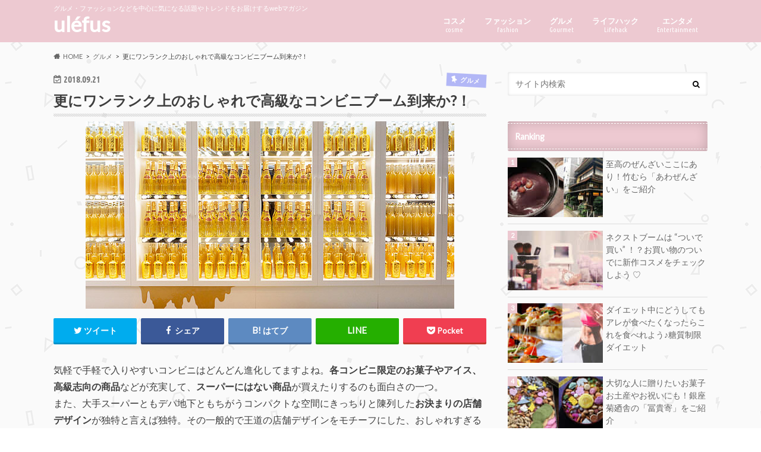

--- FILE ---
content_type: text/html; charset=UTF-8
request_url: https://ulefus.fun/%E6%9B%B4%E3%81%AB%E3%83%AF%E3%83%B3%E3%83%A9%E3%83%B3%E3%82%AF%E4%B8%8A%E3%81%AE%E3%81%8A%E3%81%97%E3%82%83%E3%82%8C%E3%81%A7%E9%AB%98%E7%B4%9A%E3%81%AA%E3%82%B3%E3%83%B3%E3%83%93%E3%83%8B%E3%83%96/
body_size: 18573
content:
<!doctype html>
<html lang="ja">

<head>
<meta charset="utf-8">
<meta http-equiv="X-UA-Compatible" content="IE=edge">
<title>更にワンランク上のおしゃれで高級なコンビニブーム到来か?！ | uléfus</title>
<meta name="HandheldFriendly" content="True">
<meta name="MobileOptimized" content="320">
<meta name="viewport" content="width=device-width, initial-scale=1.0, minimum-scale=1.0, maximum-scale=1.0, user-scalable=no">

<link rel="apple-touch-icon" href="https://ulefus.fun/wp-content/uploads/2022/01/apple-touch-icon-144x144-1.png"><link rel="icon" href="https://ulefus.fun/wp-content/uploads/2022/01/icon-32x32-1.png">
<link rel="pingback" href="https://ulefus.fun/xmlrpc.php">

<!--[if IE]>
<link rel="shortcut icon" href="https://ulefus.fun/wp-content/uploads/2022/01/favicon.ico"><![endif]-->

<script>
  (function(i,s,o,g,r,a,m){i['GoogleAnalyticsObject']=r;i[r]=i[r]||function(){
  (i[r].q=i[r].q||[]).push(arguments)},i[r].l=1*new Date();a=s.createElement(o),
  m=s.getElementsByTagName(o)[0];a.async=1;a.src=g;m.parentNode.insertBefore(a,m)
  })(window,document,'script','//www.google-analytics.com/analytics.js','ga');

  ga('create', 'G-0CZK0V91E5', 'auto');
  ga('send', 'pageview');

</script>

<!-- Global site tag (gtag.js) - Google Analytics -->
<script async src="https://www.googletagmanager.com/gtag/js?id=G-0CZK0V91E5"></script>
<script>
  window.dataLayer = window.dataLayer || [];
  function gtag(){dataLayer.push(arguments);}
  gtag('js', new Date());

  gtag('config', 'G-0CZK0V91E5');
</script>
<meta name='robots' content='max-image-preview:large' />
<link rel='dns-prefetch' href='//ajax.googleapis.com' />
<link rel='dns-prefetch' href='//cdnjs.cloudflare.com' />
<link rel='dns-prefetch' href='//fonts.googleapis.com' />
<link rel='dns-prefetch' href='//maxcdn.bootstrapcdn.com' />
<link rel='dns-prefetch' href='//s.w.org' />
<link rel='dns-prefetch' href='//pagead2.googlesyndication.com' />
<link rel="alternate" type="application/rss+xml" title="uléfus &raquo; フィード" href="https://ulefus.fun/feed/" />
<link rel="alternate" type="application/rss+xml" title="uléfus &raquo; コメントフィード" href="https://ulefus.fun/comments/feed/" />
		<script type="text/javascript">
			window._wpemojiSettings = {"baseUrl":"https:\/\/s.w.org\/images\/core\/emoji\/13.0.1\/72x72\/","ext":".png","svgUrl":"https:\/\/s.w.org\/images\/core\/emoji\/13.0.1\/svg\/","svgExt":".svg","source":{"concatemoji":"https:\/\/ulefus.fun\/wp-includes\/js\/wp-emoji-release.min.js"}};
			!function(e,a,t){var n,r,o,i=a.createElement("canvas"),p=i.getContext&&i.getContext("2d");function s(e,t){var a=String.fromCharCode;p.clearRect(0,0,i.width,i.height),p.fillText(a.apply(this,e),0,0);e=i.toDataURL();return p.clearRect(0,0,i.width,i.height),p.fillText(a.apply(this,t),0,0),e===i.toDataURL()}function c(e){var t=a.createElement("script");t.src=e,t.defer=t.type="text/javascript",a.getElementsByTagName("head")[0].appendChild(t)}for(o=Array("flag","emoji"),t.supports={everything:!0,everythingExceptFlag:!0},r=0;r<o.length;r++)t.supports[o[r]]=function(e){if(!p||!p.fillText)return!1;switch(p.textBaseline="top",p.font="600 32px Arial",e){case"flag":return s([127987,65039,8205,9895,65039],[127987,65039,8203,9895,65039])?!1:!s([55356,56826,55356,56819],[55356,56826,8203,55356,56819])&&!s([55356,57332,56128,56423,56128,56418,56128,56421,56128,56430,56128,56423,56128,56447],[55356,57332,8203,56128,56423,8203,56128,56418,8203,56128,56421,8203,56128,56430,8203,56128,56423,8203,56128,56447]);case"emoji":return!s([55357,56424,8205,55356,57212],[55357,56424,8203,55356,57212])}return!1}(o[r]),t.supports.everything=t.supports.everything&&t.supports[o[r]],"flag"!==o[r]&&(t.supports.everythingExceptFlag=t.supports.everythingExceptFlag&&t.supports[o[r]]);t.supports.everythingExceptFlag=t.supports.everythingExceptFlag&&!t.supports.flag,t.DOMReady=!1,t.readyCallback=function(){t.DOMReady=!0},t.supports.everything||(n=function(){t.readyCallback()},a.addEventListener?(a.addEventListener("DOMContentLoaded",n,!1),e.addEventListener("load",n,!1)):(e.attachEvent("onload",n),a.attachEvent("onreadystatechange",function(){"complete"===a.readyState&&t.readyCallback()})),(n=t.source||{}).concatemoji?c(n.concatemoji):n.wpemoji&&n.twemoji&&(c(n.twemoji),c(n.wpemoji)))}(window,document,window._wpemojiSettings);
		</script>
		<style type="text/css">
img.wp-smiley,
img.emoji {
	display: inline !important;
	border: none !important;
	box-shadow: none !important;
	height: 1em !important;
	width: 1em !important;
	margin: 0 .07em !important;
	vertical-align: -0.1em !important;
	background: none !important;
	padding: 0 !important;
}
</style>
	<link rel='stylesheet' id='wp-block-library-css'  href='https://ulefus.fun/wp-includes/css/dist/block-library/style.min.css' type='text/css' media='all' />
<link rel='stylesheet' id='contact-form-7-css'  href='https://ulefus.fun/wp-content/plugins/contact-form-7/includes/css/styles.css' type='text/css' media='all' />
<link rel='stylesheet' id='ppress-frontend-css'  href='https://ulefus.fun/wp-content/plugins/wp-user-avatar/assets/css/frontend.min.css' type='text/css' media='all' />
<link rel='stylesheet' id='ppress-flatpickr-css'  href='https://ulefus.fun/wp-content/plugins/wp-user-avatar/assets/flatpickr/flatpickr.min.css' type='text/css' media='all' />
<link rel='stylesheet' id='ppress-select2-css'  href='https://ulefus.fun/wp-content/plugins/wp-user-avatar/assets/select2/select2.min.css' type='text/css' media='all' />
<link rel='stylesheet' id='ez-icomoon-css'  href='https://ulefus.fun/wp-content/plugins/easy-table-of-contents/vendor/icomoon/style.min.css' type='text/css' media='all' />
<link rel='stylesheet' id='ez-toc-css'  href='https://ulefus.fun/wp-content/plugins/easy-table-of-contents/assets/css/screen.min.css' type='text/css' media='all' />
<style id='ez-toc-inline-css' type='text/css'>
div#ez-toc-container p.ez-toc-title {font-size: 120%;}div#ez-toc-container p.ez-toc-title {font-weight: 700;}div#ez-toc-container ul li {font-size: 95%;}div#ez-toc-container {width: 100%;}
</style>
<link rel='stylesheet' id='wordpress-popular-posts-css-css'  href='https://ulefus.fun/wp-content/plugins/wordpress-popular-posts/assets/css/wpp.css' type='text/css' media='all' />
<link rel='stylesheet' id='style-css'  href='https://ulefus.fun/wp-content/themes/hummingbird/style.css' type='text/css' media='all' />
<link rel='stylesheet' id='child-style-css'  href='https://ulefus.fun/wp-content/themes/hummingbird_custom/style.css' type='text/css' media='all' />
<link rel='stylesheet' id='slider-css'  href='https://ulefus.fun/wp-content/themes/hummingbird/library/css/bx-slider.css' type='text/css' media='all' />
<link rel='stylesheet' id='animate-css'  href='https://ulefus.fun/wp-content/themes/hummingbird/library/css/animate.min.css' type='text/css' media='all' />
<link rel='stylesheet' id='shortcode-css'  href='https://ulefus.fun/wp-content/themes/hummingbird/library/css/shortcode.css' type='text/css' media='all' />
<link rel='stylesheet' id='gf_Ubuntu-css'  href='//fonts.googleapis.com/css?family=Ubuntu+Condensed' type='text/css' media='all' />
<link rel='stylesheet' id='gf_Lato-css'  href='//fonts.googleapis.com/css?family=Lato' type='text/css' media='all' />
<link rel='stylesheet' id='fontawesome-css'  href='//maxcdn.bootstrapcdn.com/font-awesome/4.6.0/css/font-awesome.min.css' type='text/css' media='all' />
<script type='text/javascript' src='//ajax.googleapis.com/ajax/libs/jquery/1.12.4/jquery.min.js' id='jquery-js'></script>
<script type='text/javascript' src='https://ulefus.fun/wp-content/plugins/wp-user-avatar/assets/flatpickr/flatpickr.min.js' id='ppress-flatpickr-js'></script>
<script type='text/javascript' src='https://ulefus.fun/wp-content/plugins/wp-user-avatar/assets/select2/select2.min.js' id='ppress-select2-js'></script>
<script type='application/json' id='wpp-json'>
{"sampling_active":0,"sampling_rate":100,"ajax_url":"https:\/\/ulefus.fun\/wp-json\/wordpress-popular-posts\/v1\/popular-posts","ID":9932,"token":"d8a134a7e2","lang":0,"debug":0}
</script>
<script type='text/javascript' src='https://ulefus.fun/wp-content/plugins/wordpress-popular-posts/assets/js/wpp.min.js' id='wpp-js-js'></script>
<script type='text/javascript' src='//cdnjs.cloudflare.com/ajax/libs/jquery-easing/1.4.1/jquery.easing.min.js' id='jquery-easing-js'></script>
<link rel="https://api.w.org/" href="https://ulefus.fun/wp-json/" /><link rel="alternate" type="application/json" href="https://ulefus.fun/wp-json/wp/v2/posts/9932" /><link rel="canonical" href="https://ulefus.fun/%e6%9b%b4%e3%81%ab%e3%83%af%e3%83%b3%e3%83%a9%e3%83%b3%e3%82%af%e4%b8%8a%e3%81%ae%e3%81%8a%e3%81%97%e3%82%83%e3%82%8c%e3%81%a7%e9%ab%98%e7%b4%9a%e3%81%aa%e3%82%b3%e3%83%b3%e3%83%93%e3%83%8b%e3%83%96/" />
<link rel='shortlink' href='https://ulefus.fun/?p=9932' />
<link rel="alternate" type="application/json+oembed" href="https://ulefus.fun/wp-json/oembed/1.0/embed?url=https%3A%2F%2Fulefus.fun%2F%25e6%259b%25b4%25e3%2581%25ab%25e3%2583%25af%25e3%2583%25b3%25e3%2583%25a9%25e3%2583%25b3%25e3%2582%25af%25e4%25b8%258a%25e3%2581%25ae%25e3%2581%258a%25e3%2581%2597%25e3%2582%2583%25e3%2582%258c%25e3%2581%25a7%25e9%25ab%2598%25e7%25b4%259a%25e3%2581%25aa%25e3%2582%25b3%25e3%2583%25b3%25e3%2583%2593%25e3%2583%258b%25e3%2583%2596%2F" />
<link rel="alternate" type="text/xml+oembed" href="https://ulefus.fun/wp-json/oembed/1.0/embed?url=https%3A%2F%2Fulefus.fun%2F%25e6%259b%25b4%25e3%2581%25ab%25e3%2583%25af%25e3%2583%25b3%25e3%2583%25a9%25e3%2583%25b3%25e3%2582%25af%25e4%25b8%258a%25e3%2581%25ae%25e3%2581%258a%25e3%2581%2597%25e3%2582%2583%25e3%2582%258c%25e3%2581%25a7%25e9%25ab%2598%25e7%25b4%259a%25e3%2581%25aa%25e3%2582%25b3%25e3%2583%25b3%25e3%2583%2593%25e3%2583%258b%25e3%2583%2596%2F&#038;format=xml" />
<meta name="generator" content="Site Kit by Google 1.37.0" />        <style>
            @-webkit-keyframes bgslide {
                from {
                    background-position-x: 0;
                }
                to {
                    background-position-x: -200%;
                }
            }

            @keyframes bgslide {
                    from {
                        background-position-x: 0;
                    }
                    to {
                        background-position-x: -200%;
                    }
            }

            .wpp-widget-placeholder {
                margin: 0 auto;
                width: 60px;
                height: 3px;
                background: #dd3737;
                background: -webkit-gradient(linear, left top, right top, from(#dd3737), color-stop(10%, #571313), to(#dd3737));
                background: linear-gradient(90deg, #dd3737 0%, #571313 10%, #dd3737 100%);
                background-size: 200% auto;
                border-radius: 3px;
                -webkit-animation: bgslide 1s infinite linear;
                animation: bgslide 1s infinite linear;
            }
        </style>
        <style type="text/css">
body{color: #3E3E3E;}
a{color: #e55937;}
a:hover{color: #E69B9B;}
#main article footer .post-categories li a,#main article footer .tags a{  background: #e55937;  border:1px solid #e55937;}
#main article footer .tags a{color:#e55937; background: none;}
#main article footer .post-categories li a:hover,#main article footer .tags a:hover{ background:#E69B9B;  border-color:#E69B9B;}
input[type="text"],input[type="password"],input[type="datetime"],input[type="datetime-local"],input[type="date"],input[type="month"],input[type="time"],input[type="week"],input[type="number"],input[type="email"],input[type="url"],input[type="search"],input[type="tel"],input[type="color"],select,textarea,.field { background-color: #FFFFFF;}
/*ヘッダー*/
.header{background: #edc9d1; color: #ffffff;}
#logo a,.nav li a,.nav_btn{color: #2d0808;}
#logo a:hover,.nav li a:hover{color:#FFFF00;}
@media only screen and (min-width: 768px) {
.nav ul {background: #725a72;}
.nav li ul.sub-menu li a{color: #636363;}
}
/*メインエリア*/
.widgettitle {background: #edc9d1; color:  #ffffff;}
.widget li a:after{color: #edc9d1!important;}
/* 投稿ページ */
.entry-content h2{background: #a007f2;}
.entry-content h3{border-color: #a007f2;}
.entry-content ul li:before{ background: #a007f2;}
.entry-content ol li:before{ background: #a007f2;}
/* カテゴリーラベル */
.post-list-card .post-list .eyecatch .cat-name,.top-post-list .post-list .eyecatch .cat-name,.byline .cat-name,.single .authorbox .author-newpost li .cat-name,.related-box li .cat-name,#top_carousel .bx-wrapper ul li .osusume-label{background: #b2b7f6; color:  #ffffff;}
/* CTA */
.cta-inner{ background: #725a72;}
/* ボタンの色 */
.btn-wrap a{background: #e55937;border: 1px solid #e55937;}
.btn-wrap a:hover{background: #E69B9B;}
.btn-wrap.simple a{border:1px solid #e55937;color:#e55937;}
.btn-wrap.simple a:hover{background:#e55937;}
.readmore a{border:1px solid #e55937;color:#e55937;}
.readmore a:hover{background:#e55937;color:#fff;}
/* サイドバー */
.widget a{text-decoration:none; color:#666666;}
.widget a:hover{color:#999999;}
/*フッター*/
#footer-top{background-color: #725a72; color: #a3a3a3;}
.footer a,#footer-top a{color: #636363;}
#footer-top .widgettitle{color: #a3a3a3;}
.footer {background-color: #725a72;color: #a3a3a3;}
.footer-links li:before{ color: #edc9d1;}
/* ページネーション */
.pagination a, .pagination span,.page-links a{border-color: #e55937; color: #e55937;}
.pagination .current,.pagination .current:hover,.page-links ul > li > span{background-color: #e55937; border-color: #e55937;}
.pagination a:hover, .pagination a:focus,.page-links a:hover, .page-links a:focus{background-color: #e55937; color: #fff;}
/* OTHER */
ul.wpp-list li a:before{background: #edc9d1;color: #ffffff;}
.blue-btn, .comment-reply-link, #submit { background-color: #e55937; }
.blue-btn:hover, .comment-reply-link:hover, #submit:hover, .blue-btn:focus, .comment-reply-link:focus, #submit:focus {background-color: #E69B9B; }
</style>
<style type="text/css" id="custom-background-css">
body.custom-background { background-image: url("https://ulefus.fun/wp-content/uploads/2020/05/geometry.png"); background-position: left top; background-size: auto; background-repeat: repeat; background-attachment: scroll; }
</style>
	<script async src="//pagead2.googlesyndication.com/pagead/js/adsbygoogle.js"></script><script>(adsbygoogle = window.adsbygoogle || []).push({"google_ad_client":"ca-pub-9950009141344176","enable_page_level_ads":true,"tag_partner":"site_kit"});</script><link rel="icon" href="https://ulefus.fun/wp-content/uploads/2020/05/cropped-ulefus_fav-1-32x32.gif" sizes="32x32" />
<link rel="icon" href="https://ulefus.fun/wp-content/uploads/2020/05/cropped-ulefus_fav-1-192x192.gif" sizes="192x192" />
<link rel="apple-touch-icon" href="https://ulefus.fun/wp-content/uploads/2020/05/cropped-ulefus_fav-1-180x180.gif" />
<meta name="msapplication-TileImage" content="https://ulefus.fun/wp-content/uploads/2020/05/cropped-ulefus_fav-1-270x270.gif" />
		<style type="text/css" id="wp-custom-css">
			iframe.instagram-media {
	height: 635px;
}
#logo a {
	color: white;
	font-size:35px;
}
#page-top {
	right: 100px;
}
.footer a, #footer-top a {
    color: #CACACA;
}
.entry-content h2 {
	background: #fdb1b0;
}
.nav li a { color: #fff; }

.entry-content #ez-toc-container ul li:before {
	content:none;
}
.entry-content #ez-toc-container ul li::marker {
	letter-spacing: 2px;
	font-weight: bold;
}

.entry-content  img {
	padding-top: 20px;
}

#top_carousel .bx-wrapper ul li .osusume-label.cat-id-5,
.top-post-list .post-list .eyecatch .cat-name.cat-id-5 {
	background: #e6718b;
}

#top_carousel .bx-wrapper ul li .osusume-label.cat-id-1, 
.top-post-list .post-list .eyecatch .cat-name.cat-id-1 {
	background: #ffc900;		
}

#top_carousel .bx-wrapper ul li .osusume-label.cat-id-6,
.top-post-list .post-list .eyecatch .cat-name.cat-id-6 {
    background: #c100ff;
}

@media screen and (max-width:414px){
	iframe.instagram-media {
		/*height: calc(100vw*0.96);*/
	}	
}		</style>
		<script data-ad-client="ca-pub-9950009141344176" async src="https://pagead2.googlesyndication.com/pagead/js/adsbygoogle.js"></script>
</head>

<body class="post-template-default single single-post postid-9932 single-format-standard custom-background">

<div id="container" class=" ">

<header class="header" role="banner">
<div id="inner-header" class="wrap cf">
<p class="site_description">グルメ・ファッションなどを中心に気になる話題やトレンドをお届けするwebマガジン</p><div id="logo" class="gf">
				<p class="h1 text"><a href="https://ulefus.fun" rel="nofollow">uléfus</a></p>
	</div>

<nav id="g_nav" role="navigation">

<ul id="menu-%e3%83%a1%e3%82%a4%e3%83%b3%e3%83%a1%e3%83%8b%e3%83%a5%e3%83%bc" class="nav top-nav cf"><li id="menu-item-3997" class="menu-item menu-item-type-taxonomy menu-item-object-category menu-item-3997"><a href="https://ulefus.fun/category/cosme/">コスメ<span class="gf">cosme</span></a></li>
<li id="menu-item-4000" class="menu-item menu-item-type-taxonomy menu-item-object-category menu-item-4000"><a href="https://ulefus.fun/category/fashion/">ファッション<span class="gf">fashion</span></a></li>
<li id="menu-item-5972" class="menu-item menu-item-type-taxonomy menu-item-object-category current-post-ancestor current-menu-parent current-post-parent menu-item-5972"><a href="https://ulefus.fun/category/gurume/">グルメ<span class="gf">Gourmet</span></a></li>
<li id="menu-item-9081" class="menu-item menu-item-type-taxonomy menu-item-object-category menu-item-9081"><a href="https://ulefus.fun/category/lifehack/">ライフハック<span class="gf">Lifehack</span></a></li>
<li id="menu-item-11247" class="menu-item menu-item-type-taxonomy menu-item-object-category menu-item-11247"><a href="https://ulefus.fun/category/entertainment/">エンタメ<span class="gf">Entertainment</span></a></li>
</ul></nav>
<button id="drawerBtn" class="nav_btn"></button>
<script type="text/javascript">
jQuery(function( $ ){
var menu = $('#g_nav'),
    menuBtn = $('#drawerBtn'),
    body = $(document.body),
    menuWidth = menu.outerWidth();

    menuBtn.on('click', function(){
    body.toggleClass('open');
        if(body.hasClass('open')){
            body.animate({'left' : menuWidth }, 300);
            menu.animate({'left' : 0 }, 300);
        } else {
            menu.animate({'left' : -menuWidth }, 300);
            body.animate({'left' : 0 }, 300);
        }
    });
});
</script>

</div>
</header>
<div id="breadcrumb" class="breadcrumb inner wrap cf"><ul itemscope itemtype="http://schema.org/BreadcrumbList"><li itemprop="itemListElement" itemscope itemtype="http://schema.org/ListItem" class="bc_homelink"><a itemprop="item" href="https://ulefus.fun/"><span itemprop="name">HOME</span></a><meta itemprop="position" content="1" /></li><li itemprop="itemListElement" itemscope itemtype="http://schema.org/ListItem"><a itemprop="item" href="https://ulefus.fun/category/gurume/"><span itemprop="name">グルメ</span></a><meta itemprop="position" content="2" /></li><li itemprop="itemListElement" itemscope itemtype="http://schema.org/ListItem" class="bc_posttitle"><span itemprop="name">更にワンランク上のおしゃれで高級なコンビニブーム到来か?！</span><meta itemprop="position" content="3" /></li></ul></div>
<div id="content">
<div id="inner-content" class="wrap cf">

<main id="main" class="m-all t-all d-5of7 cf" role="main">
<article id="post-9932" class="cf post-9932 post type-post status-publish format-standard has-post-thumbnail hentry category-gurume tag-14 tag-pickup tag-11 tag-34 tag-13" role="article">
<header class="article-header entry-header animated fadeInDown">
<p class="byline entry-meta vcard cf">
<time class="date gf entry-date updated">2018.09.21</time>
<time class="date gf entry-date undo updated" datetime="2021-08-04">2021.08.04</time>

<span class="cat-name cat-id-1">グルメ</span><span class="writer" style="display: none;"><span class="name author"><span class="fn">えり ぷす</span></span></span>
</p>
<h1 class="entry-title single-title" itemprop="headline" rel="bookmark">更にワンランク上のおしゃれで高級なコンビニブーム到来か?！</h1>
<figure class="eyecatch animated fadeInUp">
<img width="620" height="315" src="https://ulefus.fun/wp-content/uploads/2021/08/convini.jpg" class="attachment-single-thum size-single-thum wp-post-image" alt="高級　コンビニ　期間限定" loading="lazy" srcset="https://ulefus.fun/wp-content/uploads/2021/08/convini.jpg 620w, https://ulefus.fun/wp-content/uploads/2021/08/convini-300x152.jpg 300w" sizes="(max-width: 620px) 100vw, 620px" /></figure>
<div class="share short">
<div class="sns">
<ul class="cf">

<li class="twitter"> 
<a target="blank" href="//twitter.com/intent/tweet?url=https%3A%2F%2Fulefus.fun%2F%25e6%259b%25b4%25e3%2581%25ab%25e3%2583%25af%25e3%2583%25b3%25e3%2583%25a9%25e3%2583%25b3%25e3%2582%25af%25e4%25b8%258a%25e3%2581%25ae%25e3%2581%258a%25e3%2581%2597%25e3%2582%2583%25e3%2582%258c%25e3%2581%25a7%25e9%25ab%2598%25e7%25b4%259a%25e3%2581%25aa%25e3%2582%25b3%25e3%2583%25b3%25e3%2583%2593%25e3%2583%258b%25e3%2583%2596%2F&text=%E6%9B%B4%E3%81%AB%E3%83%AF%E3%83%B3%E3%83%A9%E3%83%B3%E3%82%AF%E4%B8%8A%E3%81%AE%E3%81%8A%E3%81%97%E3%82%83%E3%82%8C%E3%81%A7%E9%AB%98%E7%B4%9A%E3%81%AA%E3%82%B3%E3%83%B3%E3%83%93%E3%83%8B%E3%83%96%E3%83%BC%E3%83%A0%E5%88%B0%E6%9D%A5%E3%81%8B%3F%EF%BC%81&tw_p=tweetbutton" onclick="window.open(this.href, 'tweetwindow', 'width=550, height=450,personalbar=0,toolbar=0,scrollbars=1,resizable=1'); return false;"><i class="fa fa-twitter"></i><span class="text">ツイート</span><span class="count"></span></a>
</li>

<li class="facebook">
<a href="//www.facebook.com/sharer.php?src=bm&u=https%3A%2F%2Fulefus.fun%2F%25e6%259b%25b4%25e3%2581%25ab%25e3%2583%25af%25e3%2583%25b3%25e3%2583%25a9%25e3%2583%25b3%25e3%2582%25af%25e4%25b8%258a%25e3%2581%25ae%25e3%2581%258a%25e3%2581%2597%25e3%2582%2583%25e3%2582%258c%25e3%2581%25a7%25e9%25ab%2598%25e7%25b4%259a%25e3%2581%25aa%25e3%2582%25b3%25e3%2583%25b3%25e3%2583%2593%25e3%2583%258b%25e3%2583%2596%2F&t=%E6%9B%B4%E3%81%AB%E3%83%AF%E3%83%B3%E3%83%A9%E3%83%B3%E3%82%AF%E4%B8%8A%E3%81%AE%E3%81%8A%E3%81%97%E3%82%83%E3%82%8C%E3%81%A7%E9%AB%98%E7%B4%9A%E3%81%AA%E3%82%B3%E3%83%B3%E3%83%93%E3%83%8B%E3%83%96%E3%83%BC%E3%83%A0%E5%88%B0%E6%9D%A5%E3%81%8B%3F%EF%BC%81" onclick="javascript:window.open(this.href, '', 'menubar=no,toolbar=no,resizable=yes,scrollbars=yes,height=300,width=600');return false;"><i class="fa fa-facebook"></i>
<span class="text">シェア</span><span class="count"></span></a>
</li>


<li class="hatebu">       
<a href="//b.hatena.ne.jp/add?mode=confirm&url=https://ulefus.fun/%e6%9b%b4%e3%81%ab%e3%83%af%e3%83%b3%e3%83%a9%e3%83%b3%e3%82%af%e4%b8%8a%e3%81%ae%e3%81%8a%e3%81%97%e3%82%83%e3%82%8c%e3%81%a7%e9%ab%98%e7%b4%9a%e3%81%aa%e3%82%b3%e3%83%b3%e3%83%93%e3%83%8b%e3%83%96/&title=%E6%9B%B4%E3%81%AB%E3%83%AF%E3%83%B3%E3%83%A9%E3%83%B3%E3%82%AF%E4%B8%8A%E3%81%AE%E3%81%8A%E3%81%97%E3%82%83%E3%82%8C%E3%81%A7%E9%AB%98%E7%B4%9A%E3%81%AA%E3%82%B3%E3%83%B3%E3%83%93%E3%83%8B%E3%83%96%E3%83%BC%E3%83%A0%E5%88%B0%E6%9D%A5%E3%81%8B%3F%EF%BC%81" onclick="window.open(this.href, 'HBwindow', 'width=600, height=400, menubar=no, toolbar=no, scrollbars=yes'); return false;" target="_blank"><span class="text">はてブ</span><span class="count"></span></a>
</li>

<li class="line">
<a href="//line.me/R/msg/text/?%E6%9B%B4%E3%81%AB%E3%83%AF%E3%83%B3%E3%83%A9%E3%83%B3%E3%82%AF%E4%B8%8A%E3%81%AE%E3%81%8A%E3%81%97%E3%82%83%E3%82%8C%E3%81%A7%E9%AB%98%E7%B4%9A%E3%81%AA%E3%82%B3%E3%83%B3%E3%83%93%E3%83%8B%E3%83%96%E3%83%BC%E3%83%A0%E5%88%B0%E6%9D%A5%E3%81%8B%3F%EF%BC%81%0Ahttps%3A%2F%2Fulefus.fun%2F%25e6%259b%25b4%25e3%2581%25ab%25e3%2583%25af%25e3%2583%25b3%25e3%2583%25a9%25e3%2583%25b3%25e3%2582%25af%25e4%25b8%258a%25e3%2581%25ae%25e3%2581%258a%25e3%2581%2597%25e3%2582%2583%25e3%2582%258c%25e3%2581%25a7%25e9%25ab%2598%25e7%25b4%259a%25e3%2581%25aa%25e3%2582%25b3%25e3%2583%25b3%25e3%2583%2593%25e3%2583%258b%25e3%2583%2596%2F" target="_blank"><span class="text">送る</span></a>
</li>


<li class="pocket">
<a href="//getpocket.com/edit?url=https://ulefus.fun/%e6%9b%b4%e3%81%ab%e3%83%af%e3%83%b3%e3%83%a9%e3%83%b3%e3%82%af%e4%b8%8a%e3%81%ae%e3%81%8a%e3%81%97%e3%82%83%e3%82%8c%e3%81%a7%e9%ab%98%e7%b4%9a%e3%81%aa%e3%82%b3%e3%83%b3%e3%83%93%e3%83%8b%e3%83%96/&title=更にワンランク上のおしゃれで高級なコンビニブーム到来か?！" onclick="window.open(this.href, 'FBwindow', 'width=550, height=350, menubar=no, toolbar=no, scrollbars=yes'); return false;"><i class="fa fa-get-pocket"></i><span class="text">Pocket</span><span class="count"></span></a></li>
</ul>
</div> 
</div></header>

<section class="entry-content cf">



<p>気軽で手軽で入りやすいコンビニはどんどん進化してますよね。<strong>各コンビニ限定のお菓子やアイス、高級志向の商品</strong>などが充実して、<strong>スーパーにはない商品</strong>が買えたりするのも面白さの一つ。<br />
また、大手スーパーともデパ地下ともちがうコンパクトな空間にきっちりと陳列した<strong>お決まりの店舗デザイン</strong>が独特と言えば独特。その一般的で王道の店舗デザインをモチーフにした、おしゃれすぎるコンビニが近年登場しはじめています。<br />
今回はそんな<strong>ラグジュアリーで話題のコンビニ２店舗</strong>をチェック♪<br />
ファッション業界を中心に、今後もこんなところに行ってみたい！と思わせてくれるおしゃれなコンビニブームになるかも？！</p>
<h2>『カルチエ』</h2>
<p>高級時計やジュエリーが人気のあのCartier（カルティエ）がまさかのコンビニを東京・表参道にオープン！<br />
遊び心のある店名「カルチエ」もいい感じですね。</p>
<p><span style="font-size: 14pt;"><strong><span style="color: #ff00ff;">2018年9月21日(金)～30日(日)までの期間限定<br />
</span></strong></span>なので激レアアイテムに出会えること間違いなし！</p>
<p><strong><span style="color: #ff00ff;">9/28(金)には限定パーティー「JUSTE UN CLOU OWNERS NIGHT」も開催。<br />
プレシャスなコンビニで一夜限りの激レアパーティー！<br />
</span></strong>カルティエファン必見ですね♪</p>
<img loading="lazy" class="alignnone size-full wp-image-7987" src="https://lamode.tokyo/wp-content/uploads/2018/09/eb50698bfde81d02629bbd02850abecc.jpg" alt="高級コンビニオープン" width="450" height="503" srcset="https://ulefus.fun/wp-content/uploads/2018/09/eb50698bfde81d02629bbd02850abecc.jpg 450w, https://ulefus.fun/wp-content/uploads/2018/09/eb50698bfde81d02629bbd02850abecc-268x300.jpg 268w" sizes="(max-width: 450px) 100vw, 450px" />
<img loading="lazy" class="alignnone size-full wp-image-7989" src="https://lamode.tokyo/wp-content/uploads/2018/09/e4b0c1791ad46c4a718d7daa1fa15217.jpg" alt="" width="450" height="282" srcset="https://ulefus.fun/wp-content/uploads/2018/09/e4b0c1791ad46c4a718d7daa1fa15217.jpg 450w, https://ulefus.fun/wp-content/uploads/2018/09/e4b0c1791ad46c4a718d7daa1fa15217-300x188.jpg 300w" sizes="(max-width: 450px) 100vw, 450px" />
<p>1970年代に誕生したカルティエのアイコンジュエリー<strong>『JUSTE UN CLOU(ジュスト アン クル)』</strong>は日常どこにでもある「釘」を特別なジュエリーに昇華させるというコンセプトで生まれたモデルなのですが、今回はそのコンセプトからインスパイアされ、<strong>「日常をワンランク上に」</strong>といったことを、<br />
<strong>誰もが身近なコンビニとして表現</strong>したそう。</p>
<p>しかし、このちょっと<strong>お手頃価格な雰囲気を醸し出している外観とは裏腹に…</strong><br />
とにかく<strong>さすがカルティエ</strong>。と言わざるを得ないセレブリティーな品揃えがスゴイです。</p>
<p>店内の<strong>カゴもゴールド</strong>から始まり…<br />
<img loading="lazy" class="alignnone size-full wp-image-7994" src="https://lamode.tokyo/wp-content/uploads/2018/09/kago-1.jpg" alt="高級コンビニ" width="450" height="253" srcset="https://ulefus.fun/wp-content/uploads/2018/09/kago-1.jpg 450w, https://ulefus.fun/wp-content/uploads/2018/09/kago-1-300x169.jpg 300w" sizes="(max-width: 450px) 100vw, 450px" /></p>
<p>隅々にゴールドを基調とした商品がズラリ。</p>
<p><span style="font-size: 12pt; color: #ff00ff;"><strong>10800円のカップラーメンの秘密</strong></span></p>
<img loading="lazy" class="alignnone size-full wp-image-7996" src="https://lamode.tokyo/wp-content/uploads/2018/09/e11a5e8a8172c29fc9bb4f30bc7d6512.jpg" alt="高級カップラーメン" width="450" height="294" srcset="https://ulefus.fun/wp-content/uploads/2018/09/e11a5e8a8172c29fc9bb4f30bc7d6512.jpg 450w, https://ulefus.fun/wp-content/uploads/2018/09/e11a5e8a8172c29fc9bb4f30bc7d6512-300x196.jpg 300w" sizes="(max-width: 450px) 100vw, 450px" />
<p><strong>『 いちまんはっぴゃくえん？！』</strong></p>
<p>どんな味かと思いきや、空けると<strong>中には麺が入っていません…</strong></p>
<p>都内にある高級会員制の隠れ家レストラン<strong>「Sanmi」</strong>の文字が書かれたゴールドのカードが1枚入っています。</p>
<p>こちら、<strong>通常は、年会費12万円という会員のみが予約して食べることができる</strong>のですが、<br />
このカップに入っているカードを使えば<br />
特別にsanmiの<strong><span style="color: #ff00ff;">プレシャスラーメンディナーコースが予約できてしまう</span></strong>んです。</p>
<p>こちらのラーメン、<strong>ミシュランの三ツ星店で働いていたシェフ</strong>が作り上げたラーメン。<br />
同じ食材を使用して普通のラーメン屋さんが作ったら、<br />
<strong>1杯8000円ぐらいはかかるという特別なラーメン</strong>なんだとか。</p>
<p>そう考えると<strong>10800円はかなりお得感が！<br />
</strong></p>
<img loading="lazy" class="alignnone size-full wp-image-7997" src="https://lamode.tokyo/wp-content/uploads/2018/09/ra-menn.jpg" alt="高級ラーメン" width="450" height="194" srcset="https://ulefus.fun/wp-content/uploads/2018/09/ra-menn.jpg 450w, https://ulefus.fun/wp-content/uploads/2018/09/ra-menn-300x129.jpg 300w" sizes="(max-width: 450px) 100vw, 450px" />
<p>「sanmi」の他にもう一種類、注目のレストラン<strong>「Kabi」バーション</strong>も用意されています。</p>
<p><span style="font-size: 12pt;"><strong><span style="color: #ff00ff;">ゴールド 一色の雑誌コーナー</span></strong></span></p>
<p>スペシャルエディションの雑誌が販売されています。<strong><span style="color: #ff00ff;"><br />
</span></strong><br />
<img loading="lazy" class="alignnone size-full wp-image-7999" src="https://lamode.tokyo/wp-content/uploads/2018/09/8908c780aecff95cdc40ad37e637f767.jpg" alt="" width="450" height="328" srcset="https://ulefus.fun/wp-content/uploads/2018/09/8908c780aecff95cdc40ad37e637f767.jpg 450w, https://ulefus.fun/wp-content/uploads/2018/09/8908c780aecff95cdc40ad37e637f767-300x219.jpg 300w" sizes="(max-width: 450px) 100vw, 450px" /></p>
<p><span style="font-size: 12pt; color: #ff00ff;"><strong>カルティエの高級感漂うボルドーカラーのラベルも◎<br />
ゴージャスなドリンク類やアイスケースもゴールドで煌びやか。<br />
</strong></span><span style="font-size: 12pt;">ちなみにこちらはインテリアオブジェ。</span></p>
<img loading="lazy" class="alignnone size-full wp-image-8001" src="https://lamode.tokyo/wp-content/uploads/2018/09/6a4df1677607b4c6e187823694b216cb.jpg" alt="" width="450" height="328" srcset="https://ulefus.fun/wp-content/uploads/2018/09/6a4df1677607b4c6e187823694b216cb.jpg 450w, https://ulefus.fun/wp-content/uploads/2018/09/6a4df1677607b4c6e187823694b216cb-300x219.jpg 300w" sizes="(max-width: 450px) 100vw, 450px" />
<img loading="lazy" class="alignnone size-full wp-image-8000" src="https://lamode.tokyo/wp-content/uploads/2018/09/71d29ca6e6c644bf353745c936870b84.jpg" alt="" width="450" height="328" srcset="https://ulefus.fun/wp-content/uploads/2018/09/71d29ca6e6c644bf353745c936870b84.jpg 450w, https://ulefus.fun/wp-content/uploads/2018/09/71d29ca6e6c644bf353745c936870b84-300x219.jpg 300w" sizes="(max-width: 450px) 100vw, 450px" />
<img loading="lazy" class="alignnone size-full wp-image-8002" src="https://lamode.tokyo/wp-content/uploads/2018/09/58c69fd4d7a17b10e522b7462aabd8bd.jpg" alt="" width="450" height="328" srcset="https://ulefus.fun/wp-content/uploads/2018/09/58c69fd4d7a17b10e522b7462aabd8bd.jpg 450w, https://ulefus.fun/wp-content/uploads/2018/09/58c69fd4d7a17b10e522b7462aabd8bd-300x219.jpg 300w" sizes="(max-width: 450px) 100vw, 450px" />
<img loading="lazy" class="alignnone size-full wp-image-8009" src="https://lamode.tokyo/wp-content/uploads/2018/09/ais.jpg" alt="" width="450" height="305" srcset="https://ulefus.fun/wp-content/uploads/2018/09/ais.jpg 450w, https://ulefus.fun/wp-content/uploads/2018/09/ais-300x203.jpg 300w" sizes="(max-width: 450px) 100vw, 450px" />
<p><span style="font-size: 12pt; color: #ff00ff;"><strong>コピー機を使ったちょっとした遊びも</strong></span></p>
<p>自分の手をコピー機にかざし、今回のテーマともなっている<strong>ジュスト アン クル</strong>のスタンプを押すと<br />
オリジナルのアートをその場で作ることができちゃう、ちょっとした遊びも用意されています。</p>
<img loading="lazy" class="alignnone size-full wp-image-8004" src="https://lamode.tokyo/wp-content/uploads/2018/09/kopi-.jpg" alt="" width="450" height="237" srcset="https://ulefus.fun/wp-content/uploads/2018/09/kopi-.jpg 450w, https://ulefus.fun/wp-content/uploads/2018/09/kopi--300x158.jpg 300w" sizes="(max-width: 450px) 100vw, 450px" />
<p><span style="font-size: 12pt;"><strong><span style="color: #ff00ff;">入手困難なプレミアムスイーツ été(エテ)のマンゴーケーキ</span></strong></span></p>
<img loading="lazy" class="alignnone wp-image-8006 size-full" src="https://lamode.tokyo/wp-content/uploads/2018/09/b03d7622afa51809965ba86e32391001.jpg" alt="激レア　一度は食べてみたいスイーツ" width="450" height="217" srcset="https://ulefus.fun/wp-content/uploads/2018/09/b03d7622afa51809965ba86e32391001.jpg 450w, https://ulefus.fun/wp-content/uploads/2018/09/b03d7622afa51809965ba86e32391001-300x145.jpg 300w" sizes="(max-width: 450px) 100vw, 450px" />
<p>完全紹介制フレンチレストラン「été（エテ）」の<strong>知る人ぞ知る、幻のプレミアムスイーツ</strong>と囁かれている<br />
<strong>マンゴーケーキ</strong>が手に入るとあって、カルチエでも<strong>争奪戦必至</strong>の商品！<br />
こちらも<strong>お値段10800円</strong>とラグジュアリー価格ですが、<strong>それだけの価値がある超激レア品。</strong></p>
<p class="LC20lb"><span style="font-size: 12pt;"><strong><span style="color: #ff00ff;">超贅沢なキャビアアイス<br />
<img loading="lazy" class="alignnone size-full wp-image-8010" src="https://lamode.tokyo/wp-content/uploads/2018/09/a1f24992d1c341ad0f434ddc4485d912.jpg" alt="" width="450" height="422" srcset="https://ulefus.fun/wp-content/uploads/2018/09/a1f24992d1c341ad0f434ddc4485d912.jpg 450w, https://ulefus.fun/wp-content/uploads/2018/09/a1f24992d1c341ad0f434ddc4485d912-300x281.jpg 300w" sizes="(max-width: 450px) 100vw, 450px" /><br />
</span></strong></span></p>
<p><strong>人気情報バラエティー「スッキリ」でも大きく紹介</strong>されたこちらのキャビアアイス。<br />
3240円というプレミア価格にスタジオでも驚きの声があがっていました。</p>
<p><span style="font-size: 12pt;"><strong><span style="color: #ff00ff;">赤坂の有名店「TAKAZAWA」の高澤義明シェフが手掛けるフードメニュー<br />
<img loading="lazy" class="alignnone size-full wp-image-8011" src="https://lamode.tokyo/wp-content/uploads/2018/09/167ef16a582af6c71c32eae55785d88d.jpg" alt="" width="450" height="600" srcset="https://ulefus.fun/wp-content/uploads/2018/09/167ef16a582af6c71c32eae55785d88d.jpg 450w, https://ulefus.fun/wp-content/uploads/2018/09/167ef16a582af6c71c32eae55785d88d-225x300.jpg 225w" sizes="(max-width: 450px) 100vw, 450px" /><br />
</span></strong></span></p>
<p>新感覚のトリュフ香るグラタンコロッケやおにぎりなど、こちらは<strong>369円〜748円</strong>と、<br />
ちょっとした贅沢にはピッタリの一品。<strong>名店の味を気軽に食べられるのが嬉しい。</strong></p>
<p>このほかにも、おしゃれなボディーケア製品や雑貨、デザート類など<br />
まだまだ魅力的なアイテムが勢ぞろいしているので、この機会に是非チェックしたいですね♪</p>
<img loading="lazy" class="alignnone size-full wp-image-8012" src="https://lamode.tokyo/wp-content/uploads/2018/09/076579b89d063ae5d3910dec43679ffa.jpg" alt="" width="450" height="306" srcset="https://ulefus.fun/wp-content/uploads/2018/09/076579b89d063ae5d3910dec43679ffa.jpg 450w, https://ulefus.fun/wp-content/uploads/2018/09/076579b89d063ae5d3910dec43679ffa-300x204.jpg 300w" sizes="(max-width: 450px) 100vw, 450px" />
<img loading="lazy" class="alignnone size-full wp-image-8013" src="https://lamode.tokyo/wp-content/uploads/2018/09/bd8fac1465be27ec0c052e81ef715baf.jpg" alt="" width="450" height="229" srcset="https://ulefus.fun/wp-content/uploads/2018/09/bd8fac1465be27ec0c052e81ef715baf.jpg 450w, https://ulefus.fun/wp-content/uploads/2018/09/bd8fac1465be27ec0c052e81ef715baf-300x153.jpg 300w" sizes="(max-width: 450px) 100vw, 450px" />
<p>コンビニのイートインスペースをイメージして作られたという<strong>2階フロアー</strong>には<br />
<strong><span style="color: #ff00ff;">ジュスト アン クルの新作</span></strong>を自由に試着できるタッチ＆トライ エリアが設置されています。<br />
もちろんその場で購入も可。</p>
<p>この楽しく美しくそしてリラックスした雰囲気に物欲が止められなくなっちゃうかも♪<br />
<img loading="lazy" class="alignnone size-full wp-image-8037" src="https://lamode.tokyo/wp-content/uploads/2018/09/8089e50294910c6cb163e5cb54ad137b.jpg" alt="" width="450" height="295" srcset="https://ulefus.fun/wp-content/uploads/2018/09/8089e50294910c6cb163e5cb54ad137b.jpg 450w, https://ulefus.fun/wp-content/uploads/2018/09/8089e50294910c6cb163e5cb54ad137b-300x197.jpg 300w" sizes="(max-width: 450px) 100vw, 450px" /></p>
<img loading="lazy" class="alignnone size-full wp-image-8038" src="https://lamode.tokyo/wp-content/uploads/2018/09/fb1760c15829785c9a0f2f4c6aeac295.jpg" alt="" width="450" height="295" srcset="https://ulefus.fun/wp-content/uploads/2018/09/fb1760c15829785c9a0f2f4c6aeac295.jpg 450w, https://ulefus.fun/wp-content/uploads/2018/09/fb1760c15829785c9a0f2f4c6aeac295-300x197.jpg 300w" sizes="(max-width: 450px) 100vw, 450px" />
<p>&nbsp;</p>
<p>【詳細】<br />
<strong>カルティエ　コンビニ「カルチエ」※期間限定</strong></p>
<p><strong>開催期間：</strong>2018年9月21日（金）〜30日（日）※混雑状況により整理券の配布や入場制限の可能性あり。</p>
<p><span style="color: #ff00ff;">※9/28（金）表参道の『WALL &amp; WALL』で開催される限定パーティー「JUSTE UN CLOU OWNERS NIGHT</span>」は<br />
「ジュスト アン クル」同シリーズのアイテムが招待状代わりとなり、身につけていれば誰でも入場可能！</p>
<p><strong>営業時間：</strong>12:00〜20:00※閉店時間は変動する場合あり。<br />
<strong>所在地：</strong>東京都渋谷区神宮前5-16-13<br />
<strong>問い合わせ：</strong>0120-301-757 カルティエ カスタマー サービスセンター</p>
<p>&nbsp;</p>
<h2>『THE CONVENI』</h2>
<p><span class="fwDB">2018年8月9日(木)にオープンし話題となっている Ginza Sony Parkの地下1階に登場し<br />
連日人気となっているT<strong>HE CONVENI</strong></span><strong>（ザ･コンビニ）</strong>は<br />
音楽やファッションシーンにおいて、日本のストリートカルチャーを牽引し、若者を中心に絶大な人気を誇っているカリスマ<strong>藤原ヒロシさんがディレクションした超おしゃれアイテムを取り揃えているコンビニです。</strong></p>
<img loading="lazy" class="alignnone size-full wp-image-8019" src="https://lamode.tokyo/wp-content/uploads/2018/09/fa53ca4e25cc36c158f59740a36fb42a.jpg" alt="" width="450" height="340" srcset="https://ulefus.fun/wp-content/uploads/2018/09/fa53ca4e25cc36c158f59740a36fb42a.jpg 450w, https://ulefus.fun/wp-content/uploads/2018/09/fa53ca4e25cc36c158f59740a36fb42a-300x227.jpg 300w" sizes="(max-width: 450px) 100vw, 450px" />
<p>こちらはカルチエ以上に<strong>通常のコンビニ感が強い内装がある意味また魅力的。</strong></p>
<p>販売されている商品のおしゃれ感が際立つ、真っ白でシンプルな店舗デザインも大事なのかも？！<br />
なんて思わされる空間。</p>
<img loading="lazy" class="alignnone size-full wp-image-7905" src="https://lamode.tokyo/wp-content/uploads/2018/08/eb50698bfde81d02629bbd02850abecc.jpg" alt="東京最新スポット2018" width="450" height="500" srcset="https://ulefus.fun/wp-content/uploads/2018/08/eb50698bfde81d02629bbd02850abecc.jpg 450w, https://ulefus.fun/wp-content/uploads/2018/08/eb50698bfde81d02629bbd02850abecc-270x300.jpg 270w" sizes="(max-width: 450px) 100vw, 450px" />
<p>おしゃれなタバコかと思いきや、並べられているトランプだったり、サンドイッチやおにぎりの形をしたタオル、スイーツのキャンドル、ペットボトルに詰められたシャツなど遊び心のあるお土産やプレゼントにも使えそうなアイテムが盛りだくさん。</p>
<p>そのほか実際に食べれるお菓子やドリンクや、<strong>一般的なインスタントラーメンやスナック、人気ファッション雑誌など</strong><br />
<strong>もあるので、デイリー仕様のコンビニとしても使える</strong>便利さも嬉しいですね。</p>
<img loading="lazy" class="alignnone size-full wp-image-7906" src="https://lamode.tokyo/wp-content/uploads/2018/08/5a497226e54ffd4d3a77fdc9f34d91c9.jpg" alt="東京最新スポット2018" width="450" height="569" srcset="https://ulefus.fun/wp-content/uploads/2018/08/5a497226e54ffd4d3a77fdc9f34d91c9.jpg 450w, https://ulefus.fun/wp-content/uploads/2018/08/5a497226e54ffd4d3a77fdc9f34d91c9-237x300.jpg 237w" sizes="(max-width: 450px) 100vw, 450px" />
<img loading="lazy" class="alignnone size-full wp-image-7908" src="https://lamode.tokyo/wp-content/uploads/2018/08/0218efccfa565d4d2ee80984bd2a639e.jpg" alt="" width="450" height="500" srcset="https://ulefus.fun/wp-content/uploads/2018/08/0218efccfa565d4d2ee80984bd2a639e.jpg 450w, https://ulefus.fun/wp-content/uploads/2018/08/0218efccfa565d4d2ee80984bd2a639e-270x300.jpg 270w" sizes="(max-width: 450px) 100vw, 450px" />
<p>東京オリンピック閉幕頃までの<strong><span style="color: #ff00ff;">約2年間の限定ショップ</span></strong>なので、一度は記念に足を運んでみてはいかがでしょうか♪</p>
<p>【詳細】<br />
<strong>THE CONVENI (GINZA SONY PARK)</strong></p>
<p><strong>住所 :</strong> 東京都中央区銀座5-3-1 B1<br />
<strong>営業時間：</strong>11:00 &#8211; 19:00<br />
<strong>定休日 :</strong> 不定休、休園日<br />
<strong>問い合わせ：</strong>0120-298-133 ジュンカスタマーセンター</p>


</section>


<footer class="article-footer">
<ul class="post-categories">
	<li><a href="https://ulefus.fun/category/gurume/" rel="category tag">グルメ</a></li></ul><p class="tags"><a href="https://ulefus.fun/tag/%e3%82%a8%e3%83%b3%e3%82%bf%e3%83%a1/" rel="tag">エンタメ</a><a href="https://ulefus.fun/tag/pickup/" rel="tag">オススメ</a><a href="https://ulefus.fun/tag/%e3%82%b0%e3%83%ab%e3%83%a1/" rel="tag">グルメ</a><a href="https://ulefus.fun/tag/%e3%83%88%e3%83%ac%e3%83%b3%e3%83%89/" rel="tag">トレンド</a><a href="https://ulefus.fun/tag/%e3%83%95%e3%82%a1%e3%83%83%e3%82%b7%e3%83%a7%e3%83%b3/" rel="tag">ファッション</a></p>

<div class="sharewrap wow animated bounceIn" data-wow-delay="0.5s">

<div class="share">
<div class="sns">
<ul class="cf">

<li class="twitter"> 
<a target="blank" href="//twitter.com/intent/tweet?url=https%3A%2F%2Fulefus.fun%2F%25e6%259b%25b4%25e3%2581%25ab%25e3%2583%25af%25e3%2583%25b3%25e3%2583%25a9%25e3%2583%25b3%25e3%2582%25af%25e4%25b8%258a%25e3%2581%25ae%25e3%2581%258a%25e3%2581%2597%25e3%2582%2583%25e3%2582%258c%25e3%2581%25a7%25e9%25ab%2598%25e7%25b4%259a%25e3%2581%25aa%25e3%2582%25b3%25e3%2583%25b3%25e3%2583%2593%25e3%2583%258b%25e3%2583%2596%2F&text=%E6%9B%B4%E3%81%AB%E3%83%AF%E3%83%B3%E3%83%A9%E3%83%B3%E3%82%AF%E4%B8%8A%E3%81%AE%E3%81%8A%E3%81%97%E3%82%83%E3%82%8C%E3%81%A7%E9%AB%98%E7%B4%9A%E3%81%AA%E3%82%B3%E3%83%B3%E3%83%93%E3%83%8B%E3%83%96%E3%83%BC%E3%83%A0%E5%88%B0%E6%9D%A5%E3%81%8B%3F%EF%BC%81&tw_p=tweetbutton" onclick="window.open(this.href, 'tweetwindow', 'width=550, height=450,personalbar=0,toolbar=0,scrollbars=1,resizable=1'); return false;"><i class="fa fa-twitter"></i><span class="text">ツイート</span><span class="count"></span></a>
</li>

<li class="facebook">
<a href="//www.facebook.com/sharer.php?src=bm&u=https%3A%2F%2Fulefus.fun%2F%25e6%259b%25b4%25e3%2581%25ab%25e3%2583%25af%25e3%2583%25b3%25e3%2583%25a9%25e3%2583%25b3%25e3%2582%25af%25e4%25b8%258a%25e3%2581%25ae%25e3%2581%258a%25e3%2581%2597%25e3%2582%2583%25e3%2582%258c%25e3%2581%25a7%25e9%25ab%2598%25e7%25b4%259a%25e3%2581%25aa%25e3%2582%25b3%25e3%2583%25b3%25e3%2583%2593%25e3%2583%258b%25e3%2583%2596%2F&t=%E6%9B%B4%E3%81%AB%E3%83%AF%E3%83%B3%E3%83%A9%E3%83%B3%E3%82%AF%E4%B8%8A%E3%81%AE%E3%81%8A%E3%81%97%E3%82%83%E3%82%8C%E3%81%A7%E9%AB%98%E7%B4%9A%E3%81%AA%E3%82%B3%E3%83%B3%E3%83%93%E3%83%8B%E3%83%96%E3%83%BC%E3%83%A0%E5%88%B0%E6%9D%A5%E3%81%8B%3F%EF%BC%81" onclick="javascript:window.open(this.href, '', 'menubar=no,toolbar=no,resizable=yes,scrollbars=yes,height=300,width=600');return false;"><i class="fa fa-facebook"></i>
<span class="text">シェア</span><span class="count"></span></a>
</li>

<li class="hatebu">       
<a href="//b.hatena.ne.jp/add?mode=confirm&url=https://ulefus.fun/%e6%9b%b4%e3%81%ab%e3%83%af%e3%83%b3%e3%83%a9%e3%83%b3%e3%82%af%e4%b8%8a%e3%81%ae%e3%81%8a%e3%81%97%e3%82%83%e3%82%8c%e3%81%a7%e9%ab%98%e7%b4%9a%e3%81%aa%e3%82%b3%e3%83%b3%e3%83%93%e3%83%8b%e3%83%96/&title=%E6%9B%B4%E3%81%AB%E3%83%AF%E3%83%B3%E3%83%A9%E3%83%B3%E3%82%AF%E4%B8%8A%E3%81%AE%E3%81%8A%E3%81%97%E3%82%83%E3%82%8C%E3%81%A7%E9%AB%98%E7%B4%9A%E3%81%AA%E3%82%B3%E3%83%B3%E3%83%93%E3%83%8B%E3%83%96%E3%83%BC%E3%83%A0%E5%88%B0%E6%9D%A5%E3%81%8B%3F%EF%BC%81" onclick="window.open(this.href, 'HBwindow', 'width=600, height=400, menubar=no, toolbar=no, scrollbars=yes'); return false;" target="_blank"><span class="text">はてブ</span><span class="count"></span></a>
</li>

<li class="line">
<a href="//line.me/R/msg/text/?%E6%9B%B4%E3%81%AB%E3%83%AF%E3%83%B3%E3%83%A9%E3%83%B3%E3%82%AF%E4%B8%8A%E3%81%AE%E3%81%8A%E3%81%97%E3%82%83%E3%82%8C%E3%81%A7%E9%AB%98%E7%B4%9A%E3%81%AA%E3%82%B3%E3%83%B3%E3%83%93%E3%83%8B%E3%83%96%E3%83%BC%E3%83%A0%E5%88%B0%E6%9D%A5%E3%81%8B%3F%EF%BC%81%0Ahttps%3A%2F%2Fulefus.fun%2F%25e6%259b%25b4%25e3%2581%25ab%25e3%2583%25af%25e3%2583%25b3%25e3%2583%25a9%25e3%2583%25b3%25e3%2582%25af%25e4%25b8%258a%25e3%2581%25ae%25e3%2581%258a%25e3%2581%2597%25e3%2582%2583%25e3%2582%258c%25e3%2581%25a7%25e9%25ab%2598%25e7%25b4%259a%25e3%2581%25aa%25e3%2582%25b3%25e3%2583%25b3%25e3%2583%2593%25e3%2583%258b%25e3%2583%2596%2F" target="_blank"><span class="text">送る</span></a>
</li>

<li class="pocket">
<a href="http://getpocket.com/edit?url=https://ulefus.fun/%e6%9b%b4%e3%81%ab%e3%83%af%e3%83%b3%e3%83%a9%e3%83%b3%e3%82%af%e4%b8%8a%e3%81%ae%e3%81%8a%e3%81%97%e3%82%83%e3%82%8c%e3%81%a7%e9%ab%98%e7%b4%9a%e3%81%aa%e3%82%b3%e3%83%b3%e3%83%93%e3%83%8b%e3%83%96/&title=更にワンランク上のおしゃれで高級なコンビニブーム到来か?！" onclick="window.open(this.href, 'FBwindow', 'width=550, height=350, menubar=no, toolbar=no, scrollbars=yes'); return false;"><i class="fa fa-get-pocket"></i><span class="text">Pocket</span><span class="count"></span></a></li>

<li class="feedly">
<a href="https://feedly.com/i/subscription/feed/https://ulefus.fun/feed/"  target="blank"><i class="fa fa-rss"></i><span class="text">feedly</span><span class="count"></span></a></li>    
</ul>
</div>
</div></div>




</footer>
</article>

<div class="np-post">
<div class="navigation">
<div class="prev np-post-list">
<a href="https://ulefus.fun/2018-2019%e7%a7%8b%e5%86%ac%e6%9c%80%e6%96%b0%e3%83%88%e3%83%ac%e3%83%b3%e3%83%89%e3%83%95%e3%82%a1%e3%83%83%e3%82%b7%e3%83%a7%e3%83%b3-%e3%83%9e%e3%82%b9%e3%83%88%e3%81%af%e3%82%ad%e3%83%a9%e3%82%ad/" class="cf">
<figure class="eyecatch"><img width="150" height="150" src="https://ulefus.fun/wp-content/uploads/2021/09/trend-150x150.jpg" class="attachment-thumbnail size-thumbnail wp-post-image" alt="トレンドファッション" loading="lazy" /></figure>
<span class="ttl">2018-2019秋冬最新トレンドファッション マストはキラキラ！重ね着！80年代風！で確定?!</span>
</a>
</div>

<div class="next np-post-list">
<a href="https://ulefus.fun/virgil-ablohj-girl/" class="cf">
<span class="ttl">女子だってルイヴィトン ヴァージルのメンズバッグや小物が狙い目！！</span>
<figure class="eyecatch"><img width="150" height="150" src="https://ulefus.fun/wp-content/uploads/2021/07/va-jiru-150x150.jpg" class="attachment-thumbnail size-thumbnail wp-post-image" alt="ルイヴィトン ヴァージル レディース" loading="lazy" /></figure>
</a>
</div>
</div>
</div>

  <div class="related-box original-related wow animated bounceIn cf">
    <div class="inbox">
	    <h2 class="related-h h_ttl"><span class="gf">RECOMMEND</span>こちらの記事も人気です。</h2>
		    <div class="related-post">
				<ul class="related-list cf">

  	        <li rel="bookmark" title="ホワイトデーは何を贈る？失敗事例から考えるおすすめのお返し特集2022">
		        <a href="https://ulefus.fun/whiteday/" rel=\"bookmark" title="ホワイトデーは何を贈る？失敗事例から考えるおすすめのお返し特集2022" class="title">
		        	<figure class="eyecatch">
	        	                <img width="360" height="230" src="https://ulefus.fun/wp-content/uploads/2022/02/howaito-360x230.jpg" class="attachment-home-thum size-home-thum wp-post-image" alt="ホワイトデーのお返し　おすすめ" loading="lazy" />	        		            </figure>
					<span class="cat-name">グルメ</span>
					<time class="date gf">2022.3.7</time>
					<h3 class="ttl">
						ホワイトデーは何を贈る？失敗事例から考えるおすすめのお返し特集2022					</h3>
				</a>
	        </li>
  	        <li rel="bookmark" title="安い！おしゃれ！美味しい！話題のニコパン × チーズスタンドコラボ！！">
		        <a href="https://ulefus.fun/niko-and/" rel=\"bookmark" title="安い！おしゃれ！美味しい！話題のニコパン × チーズスタンドコラボ！！" class="title">
		        	<figure class="eyecatch">
	        	                <img width="360" height="183" src="https://ulefus.fun/wp-content/uploads/2017/05/niko.png" class="attachment-home-thum size-home-thum wp-post-image" alt="ニコパン　コラボ　チーズスタンド" loading="lazy" srcset="https://ulefus.fun/wp-content/uploads/2017/05/niko.png 620w, https://ulefus.fun/wp-content/uploads/2017/05/niko-300x152.png 300w" sizes="(max-width: 360px) 100vw, 360px" />	        		            </figure>
					<span class="cat-name">グルメ</span>
					<time class="date gf">2017.5.25</time>
					<h3 class="ttl">
						安い！おしゃれ！美味しい！話題の<br>ニコパン × チーズスタンドコラ…					</h3>
				</a>
	        </li>
  	        <li rel="bookmark" title="JACK IN THE DONUTSのギャラクシードーナツの味は？安くて可愛い その魅力もご紹介">
		        <a href="https://ulefus.fun/galaxy-donut/" rel=\"bookmark" title="JACK IN THE DONUTSのギャラクシードーナツの味は？安くて可愛い その魅力もご紹介" class="title">
		        	<figure class="eyecatch">
	        	                <img width="360" height="230" src="https://ulefus.fun/wp-content/uploads/2021/11/e241085565d5bc853022ba4d0738c1b9-360x230.jpg" class="attachment-home-thum size-home-thum wp-post-image" alt="人気のドーナツ　ギャラクシードーナツ　SNS映え　レインボー　" loading="lazy" />	        		            </figure>
					<span class="cat-name">グルメ</span>
					<time class="date gf">2021.11.29</time>
					<h3 class="ttl">
						JACK IN THE DONUTSのギャラクシードーナツの味は？安くて…					</h3>
				</a>
	        </li>
  	        <li rel="bookmark" title="『GINZA SIX ギンザ シックス限定』や『季節限定』のお菓子やフードを一挙ご紹介！">
		        <a href="https://ulefus.fun/limited-sweets/" rel=\"bookmark" title="『GINZA SIX ギンザ シックス限定』や『季節限定』のお菓子やフードを一挙ご紹介！" class="title">
		        	<figure class="eyecatch">
	        	                <img width="360" height="230" src="https://ulefus.fun/wp-content/uploads/2017/10/top-360x230.png" class="attachment-home-thum size-home-thum wp-post-image" alt="秋の新作スイーツ、限定" loading="lazy" />	        		            </figure>
					<span class="cat-name">グルメ</span>
					<time class="date gf">2017.10.2</time>
					<h3 class="ttl">
						『GINZA SIX ギンザ シックス限定』や『季節限定』のお菓子やフー…					</h3>
				</a>
	        </li>
  	        <li rel="bookmark" title="ブラックサンダー糖質50%OFFが超美味しい！ダイエット中にオススメお菓子レポ♪">
		        <a href="https://ulefus.fun/lowcarb-blackthunder-diet/" rel=\"bookmark" title="ブラックサンダー糖質50%OFFが超美味しい！ダイエット中にオススメお菓子レポ♪" class="title">
		        	<figure class="eyecatch">
	        	                <img width="360" height="230" src="https://ulefus.fun/wp-content/uploads/2021/07/32cbd6f73d1b476f91bfbf4448fef21e-360x230.jpg" class="attachment-home-thum size-home-thum wp-post-image" alt="ブラックサンダー 待望の糖質50％OFF 美味しい　感想" loading="lazy" />	        		            </figure>
					<span class="cat-name">グルメ</span>
					<time class="date gf">2021.7.19</time>
					<h3 class="ttl">
						ブラックサンダー糖質50%OFFが超美味しい！ダイエット中にオススメお菓…					</h3>
				</a>
	        </li>
  	        <li rel="bookmark" title="大切な人に贈りたいお菓子 お土産やお祝いにも！銀座菊廼舎の「冨貴寄」をご紹介">
		        <a href="https://ulefus.fun/omiyage-ginza/" rel=\"bookmark" title="大切な人に贈りたいお菓子 お土産やお祝いにも！銀座菊廼舎の「冨貴寄」をご紹介" class="title">
		        	<figure class="eyecatch">
	        	                <img width="360" height="230" src="https://ulefus.fun/wp-content/uploads/2021/12/48b40ed814925f97c715270e75941cd1-360x230.jpg" class="attachment-home-thum size-home-thum wp-post-image" alt="お土産 お祝い におすすめ　お菓子　年末年始の手土産" loading="lazy" />	        		            </figure>
					<span class="cat-name">グルメ</span>
					<time class="date gf">2021.12.31</time>
					<h3 class="ttl">
						大切な人に贈りたいお菓子 お土産やお祝いにも！銀座菊廼舎の「冨貴寄」をご紹介					</h3>
				</a>
	        </li>
  	        <li rel="bookmark" title="太らない？！おうちで美味しいココアの作り方♪">
		        <a href="https://ulefus.fun/diet_vanhouten_cocoa_home/" rel=\"bookmark" title="太らない？！おうちで美味しいココアの作り方♪" class="title">
		        	<figure class="eyecatch">
	        	                <img width="360" height="230" src="https://ulefus.fun/wp-content/uploads/2020/11/co-360x230.jpg" class="attachment-home-thum size-home-thum wp-post-image" alt="太らないココア" loading="lazy" />	        		            </figure>
					<span class="cat-name">グルメ</span>
					<time class="date gf">2021.12.21</time>
					<h3 class="ttl">
						太らない？！おうちで美味しいココアの作り方♪					</h3>
				</a>
	        </li>
  	        <li rel="bookmark" title="2021クリスマスケーキ！超かわいいプレゼントＢＯＸ入りオードブルなども登場♪">
		        <a href="https://ulefus.fun/2021christmas-cake/" rel=\"bookmark" title="2021クリスマスケーキ！超かわいいプレゼントＢＯＸ入りオードブルなども登場♪" class="title">
		        	<figure class="eyecatch">
	        	                <img width="360" height="230" src="https://ulefus.fun/wp-content/uploads/2021/10/6a330ada6d6d28671ba708e25bb6b070-360x230.jpg" class="attachment-home-thum size-home-thum wp-post-image" alt="2021クリスマスケーキ　オードブル　おすすめ　ピンク" loading="lazy" />	        		            </figure>
					<span class="cat-name">グルメ</span>
					<time class="date gf">2021.10.23</time>
					<h3 class="ttl">
						2021クリスマスケーキ！超かわいいプレゼントＢＯＸ入りオードブルなども…					</h3>
				</a>
	        </li>
  
  			</ul>
	    </div>
    </div>
</div>
  
<div class="authorbox wow animated bounceIn" data-wow-delay="0.5s">
</div>
</main>
<div id="sidebar1" class="sidebar m-all t-all d-2of7 last-col cf" role="complementary">




<div id="search-2" class="widget widget_search"><form role="search" method="get" id="searchform" class="searchform" action="https://ulefus.fun/">
<div>
<label for="s" class="screen-reader-text"></label>
<input type="search" id="s" name="s" value="" placeholder="サイト内検索" /><button type="submit" id="searchsubmit" ><i class="fa fa-search"></i></button>
</div>
</form></div>
<div id="wpp-2" class="widget popular-posts">
<h4 class="widgettitle"><span>Ranking</span></h4>


<ul class="wpp-list wpp-list-with-thumbnails">
<li>
<a href="https://ulefus.fun/tokyo-wagashi/" target="_self"><img src="https://ulefus.fun/wp-content/uploads/wordpress-popular-posts/10605-featured-160x100.jpg" srcset="https://ulefus.fun/wp-content/uploads/wordpress-popular-posts/10605-featured-160x100.jpg, https://ulefus.fun/wp-content/uploads/wordpress-popular-posts/10605-featured-160x100@1.5x.jpg 1.5x, https://ulefus.fun/wp-content/uploads/wordpress-popular-posts/10605-featured-160x100@2x.jpg 2x, https://ulefus.fun/wp-content/uploads/wordpress-popular-posts/10605-featured-160x100@2.5x.jpg 2.5x, https://ulefus.fun/wp-content/uploads/wordpress-popular-posts/10605-featured-160x100@3x.jpg 3x"  width="160" height="100" alt="東京で食べたい 和菓子 老舗" class="wpp-thumbnail wpp_featured wpp_cached_thumb" loading="lazy" /></a>
<a href="https://ulefus.fun/tokyo-wagashi/" class="wpp-post-title" target="_self">至高のぜんざいここにあり！竹むら「あわぜんざい」をご紹介</a>
</li>
<li>
<a href="https://ulefus.fun/next-trend-cosmetic/" target="_self"><img src="https://ulefus.fun/wp-content/uploads/wordpress-popular-posts/9030-featured-160x100.jpg" width="160" height="100" alt="ついで買い　コスメ　プチプラ" class="wpp-thumbnail wpp_featured wpp_cached_thumb" loading="lazy" /></a>
<a href="https://ulefus.fun/next-trend-cosmetic/" class="wpp-post-title" target="_self">ネクストブームは &#8220;ついで買い&#8221; ！？お買い物のついでに新作コスメをチェックしよう ♡</a>
</li>
<li>
<a href="https://ulefus.fun/diet_okikae_tabetai/" target="_self"><img src="https://ulefus.fun/wp-content/uploads/wordpress-popular-posts/8660-featured-160x100.jpg" width="160" height="100" alt="炭水化物 低糖質 ダイエット" class="wpp-thumbnail wpp_featured wpp_cached_thumb" loading="lazy" /></a>
<a href="https://ulefus.fun/diet_okikae_tabetai/" class="wpp-post-title" target="_self">ダイエット中にどうしてもアレが食べたくなったらこれを食べれよう♪糖質制限ダイエット</a>
</li>
<li>
<a href="https://ulefus.fun/omiyage-ginza/" target="_self"><img src="https://ulefus.fun/wp-content/uploads/wordpress-popular-posts/10757-featured-160x100.jpg" srcset="https://ulefus.fun/wp-content/uploads/wordpress-popular-posts/10757-featured-160x100.jpg, https://ulefus.fun/wp-content/uploads/wordpress-popular-posts/10757-featured-160x100@1.5x.jpg 1.5x, https://ulefus.fun/wp-content/uploads/wordpress-popular-posts/10757-featured-160x100@2x.jpg 2x, https://ulefus.fun/wp-content/uploads/wordpress-popular-posts/10757-featured-160x100@2.5x.jpg 2.5x, https://ulefus.fun/wp-content/uploads/wordpress-popular-posts/10757-featured-160x100@3x.jpg 3x"  width="160" height="100" alt="お土産 お祝い におすすめ　お菓子　年末年始の手土産" class="wpp-thumbnail wpp_featured wpp_cached_thumb" loading="lazy" /></a>
<a href="https://ulefus.fun/omiyage-ginza/" class="wpp-post-title" target="_self">大切な人に贈りたいお菓子 お土産やお祝いにも！銀座菊廼舎の「冨貴寄」をご紹介</a>
</li>
<li>
<a href="https://ulefus.fun/yakuzen-sweets/" target="_self"><img src="https://ulefus.fun/wp-content/uploads/wordpress-popular-posts/11250-featured-160x100.jpg" srcset="https://ulefus.fun/wp-content/uploads/wordpress-popular-posts/11250-featured-160x100.jpg, https://ulefus.fun/wp-content/uploads/wordpress-popular-posts/11250-featured-160x100@1.5x.jpg 1.5x, https://ulefus.fun/wp-content/uploads/wordpress-popular-posts/11250-featured-160x100@2x.jpg 2x, https://ulefus.fun/wp-content/uploads/wordpress-popular-posts/11250-featured-160x100@2.5x.jpg 2.5x, https://ulefus.fun/wp-content/uploads/wordpress-popular-posts/11250-featured-160x100@3x.jpg 3x"  width="160" height="100" alt="" class="wpp-thumbnail wpp_featured wpp_cached_thumb" loading="lazy" /></a>
<a href="https://ulefus.fun/yakuzen-sweets/" class="wpp-post-title" target="_self">スーパーやコンビニのお菓子で摂れる栄養素を薬膳コーディネーターが解説！14選</a>
</li>
</ul>

</div>

<div id="wpp-3" class="widget popular-posts">
<h4 class="widgettitle"><span>オススメ</span></h4>


<ul class="wpp-list wpp-list-with-thumbnails">
<li>
<a href="https://ulefus.fun/tabekurabe/" target="_self"><img src="https://ulefus.fun/wp-content/uploads/wordpress-popular-posts/10827-featured-160x100.jpg" srcset="https://ulefus.fun/wp-content/uploads/wordpress-popular-posts/10827-featured-160x100.jpg, https://ulefus.fun/wp-content/uploads/wordpress-popular-posts/10827-featured-160x100@1.5x.jpg 1.5x, https://ulefus.fun/wp-content/uploads/wordpress-popular-posts/10827-featured-160x100@2x.jpg 2x, https://ulefus.fun/wp-content/uploads/wordpress-popular-posts/10827-featured-160x100@2.5x.jpg 2.5x, https://ulefus.fun/wp-content/uploads/wordpress-popular-posts/10827-featured-160x100@3x.jpg 3x"  width="160" height="100" alt="似てる 人気お菓子 食べ比べ 全国銘菓 種類" class="wpp-thumbnail wpp_featured wpp_cached_thumb" loading="lazy" /></a>
<a href="https://ulefus.fun/tabekurabe/" class="wpp-post-title" target="_self">「かすたどん」と「萩の月」など食べ比べ！そっくり人気銘菓(菓子)特集</a>
</li>
<li>
<a href="https://ulefus.fun/tokyo-wagashi/" target="_self"><img src="https://ulefus.fun/wp-content/uploads/wordpress-popular-posts/10605-featured-160x100.jpg" srcset="https://ulefus.fun/wp-content/uploads/wordpress-popular-posts/10605-featured-160x100.jpg, https://ulefus.fun/wp-content/uploads/wordpress-popular-posts/10605-featured-160x100@1.5x.jpg 1.5x, https://ulefus.fun/wp-content/uploads/wordpress-popular-posts/10605-featured-160x100@2x.jpg 2x, https://ulefus.fun/wp-content/uploads/wordpress-popular-posts/10605-featured-160x100@2.5x.jpg 2.5x, https://ulefus.fun/wp-content/uploads/wordpress-popular-posts/10605-featured-160x100@3x.jpg 3x"  width="160" height="100" alt="東京で食べたい 和菓子 老舗" class="wpp-thumbnail wpp_featured wpp_cached_thumb" loading="lazy" /></a>
<a href="https://ulefus.fun/tokyo-wagashi/" class="wpp-post-title" target="_self">至高のぜんざいここにあり！竹むら「あわぜんざい」をご紹介</a>
</li>
<li>
<a href="https://ulefus.fun/office-gift/" target="_self"><img src="https://ulefus.fun/wp-content/uploads/wordpress-popular-posts/11017-featured-160x100.jpg" srcset="https://ulefus.fun/wp-content/uploads/wordpress-popular-posts/11017-featured-160x100.jpg, https://ulefus.fun/wp-content/uploads/wordpress-popular-posts/11017-featured-160x100@1.5x.jpg 1.5x, https://ulefus.fun/wp-content/uploads/wordpress-popular-posts/11017-featured-160x100@2x.jpg 2x, https://ulefus.fun/wp-content/uploads/wordpress-popular-posts/11017-featured-160x100@2.5x.jpg 2.5x, https://ulefus.fun/wp-content/uploads/wordpress-popular-posts/11017-featured-160x100@3x.jpg 3x"  width="160" height="100" alt="異動・退職に配ると良いお菓子 おすすめとポイント 喜ばれるお菓子 人気" class="wpp-thumbnail wpp_featured wpp_cached_thumb" loading="lazy" /></a>
<a href="https://ulefus.fun/office-gift/" class="wpp-post-title" target="_self">異動・退職などに配ると良いお菓子のポイントとおすすめ5選をご紹介</a>
</li>
<li>
<a href="https://ulefus.fun/bread/" target="_self"><img src="https://ulefus.fun/wp-content/uploads/wordpress-popular-posts/950-featured-160x100.jpg" width="160" height="100" alt="バブカ　パン　東京" class="wpp-thumbnail wpp_featured wpp_cached_thumb" loading="lazy" /></a>
<a href="https://ulefus.fun/bread/" class="wpp-post-title" target="_self">「バブカ」とは？！パン好きなら一度は食べてみたくなる東京で人気のパン！</a>
</li>
<li>
<a href="https://ulefus.fun/harajyuku_kuroffuru_cafe/" target="_self"><img src="https://ulefus.fun/wp-content/uploads/wordpress-popular-posts/9682-featured-160x100.jpg" srcset="https://ulefus.fun/wp-content/uploads/wordpress-popular-posts/9682-featured-160x100.jpg, https://ulefus.fun/wp-content/uploads/wordpress-popular-posts/9682-featured-160x100@1.5x.jpg 1.5x, https://ulefus.fun/wp-content/uploads/wordpress-popular-posts/9682-featured-160x100@2x.jpg 2x, https://ulefus.fun/wp-content/uploads/wordpress-popular-posts/9682-featured-160x100@2.5x.jpg 2.5x, https://ulefus.fun/wp-content/uploads/wordpress-popular-posts/9682-featured-160x100@3x.jpg 3x"  width="160" height="100" alt="クロッフル 原宿カフェ ぴったんこカンカン スイーツ" class="wpp-thumbnail wpp_featured wpp_cached_thumb" loading="lazy" /></a>
<a href="https://ulefus.fun/harajyuku_kuroffuru_cafe/" class="wpp-post-title" target="_self">ワッフル×クロワッサン＝クロッフル！原宿のカフェで新感覚スイーツを食べよう♪</a>
</li>
</ul>

</div>
<div id="custom_html-2" class="widget_text widget widget_custom_html"><div class="textwidget custom-html-widget"><script async src="https://pagead2.googlesyndication.com/pagead/js/adsbygoogle.js?client=ca-pub-9950009141344176"
     crossorigin="anonymous"></script>
<!-- サイド01 -->
<ins class="adsbygoogle"
     style="display:block"
     data-ad-client="ca-pub-9950009141344176"
     data-ad-slot="3119896164"
     data-ad-format="auto"
     data-full-width-responsive="true"></ins>
<script>
     (adsbygoogle = window.adsbygoogle || []).push({});
</script></div></div>

</div></div>
</div>
<div id="page-top">
	<a href="#header" title="ページトップへ"><i class="fa fa-chevron-up"></i></a>
</div>
<div id="footer-top" class="wow animated fadeIn cf">
	<div class="inner wrap">
				
				
			</div>
</div>

<footer id="footer" class="footer" role="contentinfo">
	<div id="inner-footer" class="wrap cf">
		<nav role="navigation">
			<div class="footer-links cf"><ul id="menu-footer" class="footer-nav cf"><li id="menu-item-4040" class="menu-item menu-item-type-taxonomy menu-item-object-category menu-item-4040"><a href="https://ulefus.fun/category/fashion/">ファッション<span class="gf"></span></a></li>
<li id="menu-item-4043" class="menu-item menu-item-type-taxonomy menu-item-object-category menu-item-4043"><a href="https://ulefus.fun/category/cosme/">コスメ<span class="gf"></span></a></li>
<li id="menu-item-4039" class="menu-item menu-item-type-taxonomy menu-item-object-category current-post-ancestor current-menu-parent current-post-parent menu-item-4039"><a href="https://ulefus.fun/category/gurume/">グルメ<span class="gf"></span></a></li>
<li id="menu-item-9045" class="menu-item menu-item-type-taxonomy menu-item-object-category menu-item-9045"><a href="https://ulefus.fun/category/lifehack/">ライフハック<span class="gf"></span></a></li>
<li id="menu-item-9266" class="menu-item menu-item-type-post_type menu-item-object-page menu-item-9266"><a href="https://ulefus.fun/contact-us/">お問い合わせ<span class="gf"></span></a></li>
<li id="menu-item-9782" class="menu-item menu-item-type-post_type menu-item-object-page menu-item-9782"><a href="https://ulefus.fun/%e3%83%97%e3%83%a9%e3%82%a4%e3%83%90%e3%82%b7%e3%83%bc%e3%83%9d%e3%83%aa%e3%82%b7%e3%83%bc/">プライバシーポリシー<span class="gf"></span></a></li>
</ul></div>		</nav>
		<p class="source-org copyright">&copy;Copyright2026 <a href="https://ulefus.fun" rel="nofollow">uléfus</a>.All Rights Reserved.</p>
	</div>
</footer>
</div>
<script type='text/javascript' src='https://ulefus.fun/wp-includes/js/dist/vendor/wp-polyfill.min.js' id='wp-polyfill-js'></script>
<script type='text/javascript' id='wp-polyfill-js-after'>
( 'fetch' in window ) || document.write( '<script src="https://ulefus.fun/wp-includes/js/dist/vendor/wp-polyfill-fetch.min.js?ver=3.0.0"></scr' + 'ipt>' );( document.contains ) || document.write( '<script src="https://ulefus.fun/wp-includes/js/dist/vendor/wp-polyfill-node-contains.min.js?ver=3.42.0"></scr' + 'ipt>' );( window.DOMRect ) || document.write( '<script src="https://ulefus.fun/wp-includes/js/dist/vendor/wp-polyfill-dom-rect.min.js?ver=3.42.0"></scr' + 'ipt>' );( window.URL && window.URL.prototype && window.URLSearchParams ) || document.write( '<script src="https://ulefus.fun/wp-includes/js/dist/vendor/wp-polyfill-url.min.js?ver=3.6.4"></scr' + 'ipt>' );( window.FormData && window.FormData.prototype.keys ) || document.write( '<script src="https://ulefus.fun/wp-includes/js/dist/vendor/wp-polyfill-formdata.min.js?ver=3.0.12"></scr' + 'ipt>' );( Element.prototype.matches && Element.prototype.closest ) || document.write( '<script src="https://ulefus.fun/wp-includes/js/dist/vendor/wp-polyfill-element-closest.min.js?ver=2.0.2"></scr' + 'ipt>' );( 'objectFit' in document.documentElement.style ) || document.write( '<script src="https://ulefus.fun/wp-includes/js/dist/vendor/wp-polyfill-object-fit.min.js?ver=2.3.4"></scr' + 'ipt>' );
</script>
<script type='text/javascript' id='contact-form-7-js-extra'>
/* <![CDATA[ */
var wpcf7 = {"api":{"root":"https:\/\/ulefus.fun\/wp-json\/","namespace":"contact-form-7\/v1"},"cached":"1"};
/* ]]> */
</script>
<script type='text/javascript' src='https://ulefus.fun/wp-content/plugins/contact-form-7/includes/js/index.js' id='contact-form-7-js'></script>
<script type='text/javascript' id='ppress-frontend-script-js-extra'>
/* <![CDATA[ */
var pp_ajax_form = {"ajaxurl":"https:\/\/ulefus.fun\/wp-admin\/admin-ajax.php","confirm_delete":"Are you sure?","deleting_text":"Deleting...","deleting_error":"An error occurred. Please try again.","nonce":"55a7758733","disable_ajax_form":"false"};
/* ]]> */
</script>
<script type='text/javascript' src='https://ulefus.fun/wp-content/plugins/wp-user-avatar/assets/js/frontend.min.js' id='ppress-frontend-script-js'></script>
<script type='text/javascript' src='https://ulefus.fun/wp-content/themes/hummingbird/library/js/libs/wow.min.js' id='wow-js'></script>
<script type='text/javascript' src='https://ulefus.fun/wp-content/themes/hummingbird/library/js/scripts.js' id='main-js-js'></script>
<script type='text/javascript' src='https://ulefus.fun/wp-content/themes/hummingbird/library/js/libs/modernizr.custom.min.js' id='css-modernizr-js'></script>
<script type='text/javascript' src='https://ulefus.fun/wp-includes/js/wp-embed.min.js' id='wp-embed-js'></script>
				<script type="text/javascript">
					jQuery.noConflict();
					(
						function ( $ ) {
							$( function () {
								$( "area[href*=\\#],a[href*=\\#]:not([href=\\#]):not([href^='\\#tab']):not([href^='\\#quicktab']):not([href^='\\#pane'])" ).click( function () {
									if ( location.pathname.replace( /^\//, '' ) == this.pathname.replace( /^\//, '' ) && location.hostname == this.hostname ) {
										var target = $( this.hash );
										target = target.length ? target : $( '[name=' + this.hash.slice( 1 ) + ']' );
										if ( target.length ) {
											$( 'html,body' ).animate( {
												scrollTop: target.offset().top - 20											},1000 , 'easeInOutCubic' );
											return false;
										}
									}
								} );
							} );
						}
					)( jQuery );
				</script>
			</body>
</html>

--- FILE ---
content_type: text/html; charset=utf-8
request_url: https://www.google.com/recaptcha/api2/aframe
body_size: 266
content:
<!DOCTYPE HTML><html><head><meta http-equiv="content-type" content="text/html; charset=UTF-8"></head><body><script nonce="i8-8Tu-67mzlMNAf9FT1kg">/** Anti-fraud and anti-abuse applications only. See google.com/recaptcha */ try{var clients={'sodar':'https://pagead2.googlesyndication.com/pagead/sodar?'};window.addEventListener("message",function(a){try{if(a.source===window.parent){var b=JSON.parse(a.data);var c=clients[b['id']];if(c){var d=document.createElement('img');d.src=c+b['params']+'&rc='+(localStorage.getItem("rc::a")?sessionStorage.getItem("rc::b"):"");window.document.body.appendChild(d);sessionStorage.setItem("rc::e",parseInt(sessionStorage.getItem("rc::e")||0)+1);localStorage.setItem("rc::h",'1769540445245');}}}catch(b){}});window.parent.postMessage("_grecaptcha_ready", "*");}catch(b){}</script></body></html>